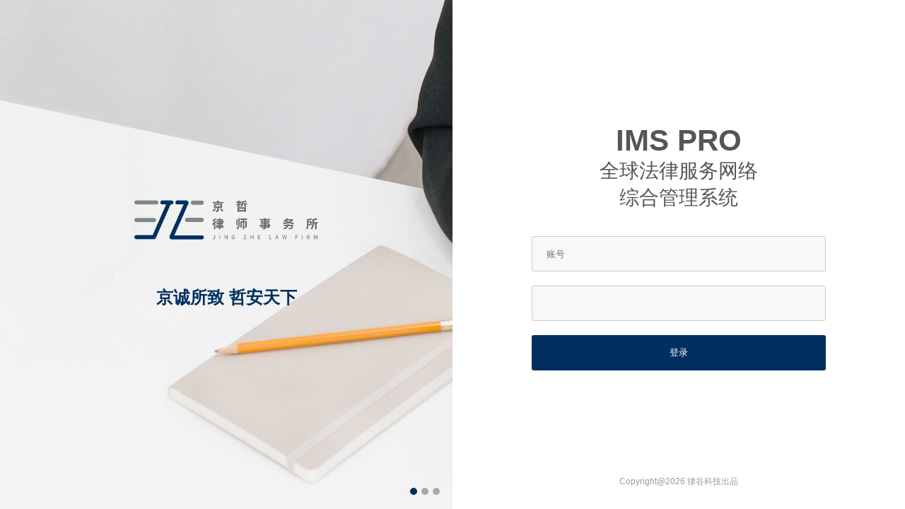

--- FILE ---
content_type: text/html; charset=utf-8
request_url: http://jingzhe.ims-pro.cn/member/loginjz.aspx
body_size: 3807
content:


<!DOCTYPE html PUBLIC "-//W3C//DTD XHTML 1.0 Transitional//EN" "http://www.w3.org/TR/xhtml1/DTD/xhtml1-transitional.dtd">
<html xmlns="http://www.w3.org/1999/xhtml">
<head>
<meta http-equiv="x-ua-compatible" content="IE=edge" >
<meta http-equiv="Content-Type" content="text/html; charset=utf-8" />
    <script src="../js/jquery.js"></script>
<title>北京市京哲律师事务所IMS-PRO系统</title>

<link rel="stylesheet" type="text/css" href="css/font-awesome-4.7.0/css/font-awesome.min.css" />
<link rel="stylesheet" type="text/css" href="css/legaltech.css">
<script src="js/jquery-1.8.3.min.js"></script>

<style type="text/css">
	html,body,form{ margin:0; padding:0; height:100%;}
	.login_box{ width:100%; height:100%;}
	.width6{ height:100%;}
	.login_txt{ text-align: center;
    position: relative;
    height: 100%;
    box-sizing: border-box;
    display: table-cell;
    vertical-align: middle;}
	.login_txt h1{ margin:0; font-size:28px; font-weight:normal; margin-bottom:35px;}
	.login_txt h1 b{ font-size:42px;}
	.login_input{ margin:20px 0;}
	.login_input input{ width: 65%;
    height: 50px;
    border: 1px #ccc solid;
    background: #F7F8F8;
    padding: 0 20px;
    border-radius: 3px;
    box-sizing: border-box;}
	.login_input input.login_btn{ background:#013060; color:#fff; border:none; cursor:pointer; transition: all 0.2s;}
	.login_input input.login_btn:hover{background:#008CF7;}
	.copyright{ position:absolute; width:100%; text-align:center; left:0; bottom:0; margin-bottom:30px; color:#999; font-size:12px;}
	.copyright a{color:#999; }
	.copyright a:hover{ text-decoration:underline;}
	.phone_icon{ width:34px; height:34px; position:absolute; top:50%; margin-top:-17px; right:-17px; border-radius:100%; background:#ddd; z-index:99; text-align:center; cursor:pointer;}
	.phone_icon i{ font-size:24px; line-height:34px;}
	.phone_ewm{ position:absolute; width:100%; height:100%; top:0; left:0; background:#fff; display:none;}
	.phone_ewm.phone_ewm_open{ display:block;}
	.qrcode_box{ position:absolute; top:50%; margin-top:-123px; left:50%; margin-left:-100px; text-align:center;}
	.qrcode_box p{ line-height:30px; margin-bottom:60px;}
	.qrcode_box i{ width:40px; height:40px; line-height:38px; font-size:18px; color:#666; border-radius:100%; border:1px #ccc solid; cursor:pointer;}
	
	/* banner */
	.slideBox{ width:100%; height:100%; overflow:hidden; position:relative; }
	.slideBox .hd{ height:15px; overflow:hidden; position:absolute; right:15px; bottom:15px; z-index:1; }
	.slideBox .hd ul{ overflow:hidden; zoom:1; margin:0; padding:0; list-style:none; }
	.slideBox .hd ul li{ float:left; margin:0 3px;  width:10px; height:10px; border-radius:100%; line-height:140px; overflow:hidden; text-align:center; background:rgba(0,0,0,0.3); cursor:pointer; }
	.slideBox .hd ul li.on{ background:#013060; color:#fff;}
	.slideBox .bd{ position:relative;  width:100%; height:100%; z-index:0;}
	.slideBox .bd .box_word{ position:absolute; display:table; text-align:center; z-index:2; height:100%; width:100%;}
	.word_middle{ display:table-cell; vertical-align:middle;}
	.login_logo{ margin-bottom:60px;}
	.slideBox .bd .box_word img{ width:260px;}
	.slideBox .bd .box_word p{ color:#013060; font-size:24px; font-weight:bold; margin:0; line-height:1.6em;}
	.slideBox .bd ul{ margin:0; padding:0; list-style:none; height:100%; width:100% !important;}
	.slideBox .bd li{ zoom:1; vertical-align:middle; height:100%; background-position:center center; background-repeat:no-repeat;  background-size: cover;  width:100% !important;}
	.slideBox .bd li:first-child{ background-position:center bottom !important;}
	
	.for_phone{ display:none;}
	
	@media screen and (max-width: 414px) {
	.image_bg{ background-image:none !important;}
	.login_box{ width:100%; height:100%; position:static; top:0; left:0; margin-top:0; margin-left:0;}
	.width6{ position:absolute; top:0; left:0;}
	.width6:nth-child(1){ z-index:1;}
	.slideBox .bd .box_word,.phone_icon,.slideBox .hd ul{ display:none;}
	.phone_logo{ width:140px; margin-bottom:30px;}
	.login_txt h1,.copyright{ color:#fff;}
	.for_phone{ display: block;}
	}
	@media screen and (max-width: 320px) {
	.login_txt{ padding-top:50px;}
	}
</style> 
        
</head>

<body>
 <form method="post" action="./loginjz.aspx" id="frmMain">
<div class="aspNetHidden">
<input type="hidden" name="__VIEWSTATE" id="__VIEWSTATE" value="/wEPDwULLTIxMzIzNjg0NzNkZAQErfmxEgt04xLyBbimvHtfBOugCk0jrc+qA9j6Ls8H" />
</div>

<div class="aspNetHidden">

	<input type="hidden" name="__VIEWSTATEGENERATOR" id="__VIEWSTATEGENERATOR" value="4A349616" />
	<input type="hidden" name="__EVENTVALIDATION" id="__EVENTVALIDATION" value="/wEdAAIIYOb+7uNQOVEJEnegE5uBshCT4q90vziZH2FxDPZECHoIGEfui6zQi4OZExk+fLbGeEm/5x92j/Rt6SD+8jI5" />
</div>
<div class="login_box">
	
    <div class="width6">
    	<!--- banner -->
        <div id="slideBox" class="slideBox">
            <div class="hd">
                <ul><li>1</li><li>2</li><li>3</li></ul>
            </div>
            <div class="bd">
                <div class="box_word">
                    <div class="word_middle">
                    	<div class="login_logo"><img src="\image\Logo\9f780781-1dd7-46cb-a489-652aa766958a.jpg" /></div>
                        <!--<div><img src="images/login_word.png" /></div> -->
                        <p>京诚所致 哲安天下</p>
                    </div>
                </div>
                <ul>
                    <li style="background-image:url(images/bg-studio.jpg);"></li>
                    <li style="background-image:url(images/helloquence-51716.jpg);"></li>
                    <li style="background-image:url(images/michal-kubalczyk-zjn17WVQAZ4-unsplash.jpg);"></li>
                </ul>
            </div>
        </div>
        
        <script type="text/javascript" src="js/jquery.SuperSlide.2.1.1.js"></script>
        <script type="text/javascript">
            jQuery(".slideBox").slide({ mainCell: ".bd ul", effect: "fold", interTime: 10000, autoPlay: true, trigger: "click", mouseOverStop: false });
        </script>
    </div>
    
    
    <div class="width6" style="display:table;">
            	<input type="hidden" name= "LOGINCAT" id="LOGINCAT" value="Y" />
    	<div class="login_txt">
        	<div class="for_phone"><img src="\image\Logo\9f780781-1dd7-46cb-a489-652aa766958a.jpg" class="phone_logo" /></div>
            <h1><b>IMS PRO</b><br />全球法律服务网络<br />综合管理系统</h1>
            <div class="login_input">
             <input name="userid" type="text" id="userid" class="input_text" placeholder="账号" />	
            </div>
            <div class="login_input">
                   <input name="userpwd" type="password" id="Password1" class="input_text" laceholder="密码"  />
            </div>
            <div class="login_input">
                <input name="" type="submit" class="login_btn" value="登录"  onclick="javascript: frmOk()" />
            </div>
            <div class="copyright">Copyright@2026  <a href="http://www.legaltech.cc/" target="_blank">律谷科技出品</a></div>
            
            <script src="js/qrcode.js" type="text/javascript"></script>
            <script type="text/javascript">
                $(function () {
                    $(".phone_icon").click(function () {
                        $(".phone_ewm").toggleClass("phone_ewm_open");
                    });
                    $(".fa-close").click(function () {
                        $(".phone_ewm").toggleClass("phone_ewm_open");
                    });
                });
            </script>
            
            <!--<div class="phone_ewm">
                <div class="qrcode_box">
                    <div id="qrcode"></div>
                    <p>扫一扫，登录手机端</p>
                    <i class="fa fa-close"></i>
                </div>
            </div>
            
            <div class="phone_icon"><i class="fa fa-mobile"></i></div> -->
        </div>
    </div>
    
    <div class="clear"></div>
</div>
   
</form>

<script type="text/javascript" language="javascript">

    function frmOk() {
        //if (!!window.ActiveXObject || "ActiveXObject" in window) {
        //return true;

        //} else {
        //if (confirm("系统检测到您当前使用的为非IE浏览器进行登录，这可能会在iWORKLAW系统使用过程中出现兼容性问题，确定要继续访问吗？")) {
        //return true
        //}
        // else {
        //  return false
        //}
        // }
        if (document.getElementById("userid").value == "") {
            return false
            alert("用户名不能为空,请输入!")

        }
        else {
            return true
            document.forms[0].submit();
        }
    }
</script>
 
</body>
</html>

--- FILE ---
content_type: text/css
request_url: http://jingzhe.ims-pro.cn/member/css/legaltech.css
body_size: 1915
content:
html,body{ height:100% !important;}
body{ margin:0;  color:#555; font-family:Arial, Microsoft YaHei; font-size:14px; color:#555; }
body.no_move{ overflow:hidden;}
input,select,textarea,button{ font-family:Arial, Microsoft YaHei; outline: 0; }
a{ text-decoration:none;}
img{ border:none;}
::selection {background: #f44455; color: #FFF; text-shadow: none;}
.site_width{ width:1170px; margin:0 auto; position:relative;}
.clear{ clear:both;}
.width2,.width3,.width4,.width5,.width6,.width7,.width8,.width9,.width10,.width25,.width35{ float:left; min-height:1px;}
.width2{ width:16.6666667%;}
.width3{ width:25%;}
.width4{ width:33.3333333%;}
.width5{ width:41.6666667%;}
.width6{ width:50%;}
.width7{ width:58.3333333%;}
.width8{ width:66.6666667%;}
.width9{ width:75%; +width:74.99%;}
.width10{ width:83.3333333%;}
.width25{ width:37.6%}
.width35{ width: 60.4%; margin-right:2%;}

.width960px{ width:960px; margin:0 auto;}
.width990px{ width:990px; margin:0 auto;}

.more-link{ color:#D90D19;}
.more-link:hover{ color:#000;}

.padding15{ padding:0 15px;}
.padding30{ padding:0 30px;}
.padding_left15{ padding-left:15px;}
.padding_left30{ padding-left:30px;}
.padding_right15{ padding-right:15px;}
.margintop0{ margin-top:0 !important;}
.padding_right40{ padding-right:40px;}
.marginbottom30{ margin-bottom:30px;}

.line_box {border: 1px #ddd solid; border-radius: 5px; box-shadow: 0 1px 1px rgba(0,0,0,0.05); background: #fff; overflow: hidden; position:relative;}

#preloader {width: 100%; height: 100%; position: fixed; top: 0; left: 0; background-color: #fff; background-image: url(../images/logo_color.gif); background-repeat: no-repeat; background-position: center; z-index: 10002;}

.backToTop{display:none; width:35px; height:35px; background:url(../images/backtotop.png) top right; padding:0;  position:fixed; _position:absolute;right:20px; bottom:45px; _bottom:"auto"; cursor:pointer; z-index:999 }
.backToTop:hover{background:url(../images/backtotop.png) top left;}

.phone_only{ display:none;}
.phone_only_i{ display:none !important;}

.drawer-nav-list .accordion,.drawer-nav-list .nodown_menu{ display:block; position: relative; border-top:1px #666 solid; margin-left:15px; font-size:15px; line-height:3em; color:#eee;}
.drawer-nav-list .nodown_menu a{ display:inline-block; width:100%; color:#eee;}
.drawer-nav-list .accordion:after{ content:">"; position:absolute; top:12px; right:15px; line-height:1em; padding:2px 4px; background:#2f374c; border-radius: 4px; font-family:Arial; transform:rotate(90deg);
-ms-transform:rotate(90deg); /* Internet Explorer */
-moz-transform:rotate(90deg); /* Firefox */
-webkit-transform:rotate(90deg); /* Safari 和 Chrome */
-o-transform:rotate(90deg); /* Opera */}

.drawer-default .drawer-nav-list li a i{margin-top: 13px;}

.drawer-nav-list .search-form{position:relative; padding-top: 10px; border-top: 1px #666 solid; margin-left: 5%;}
.drawer-nav-list .search-form input.search-text{box-sizing: border-box; width:100%;}
.drawer-nav-list .search-form .search-submit{ top:18px;}
.chengweizhi{height:1050px;}

.black_bg{ display:none; position:fixed; width:100%; height:100%; left:0; top:0; background:rgba(0,0,0,0.5); z-index:999;}
.show_view_box{ display:none; position:absolute; width:700px; height:420px; padding:30px; left:50%; margin-left:-380px; top:50%; margin-top:-240px; background:#fff; border-radius: 10px; overflow-y:auto; z-index:9999;}
.show_view_box h1{ font-size:18px; margin:0; margin-bottom:20px;}
.show_view_box ul{ margin:0; padding:0; list-style:none;}
.show_view_box ul li{ border-bottom:1px #ddd solid; font-size:12px;}
.show_view_box ul li.view_title_tr{ font-weight:bold;}
.show_view_box ul li span{ float:left; padding:7px 0;}
.show_view_box ul li span.xuhao{ width:15%;}
.show_view_box ul li span.view_name{ width:30%;}
.show_view_box ul li span.view_time{ width:55%;}
.show_view_box ul li span a{ color:#43aced;}
.show_view_box ul li span a:hover{ text-decoration:underline;}
.show_box{display:block;}
.show_view_close{ position:absolute; padding:5px 10px; top:15px; right:10px; font-size:28px; cursor:pointer;}
.show_view_close:hover{ color:#f44455;}

@media screen and (max-width: 1024px) {
.site_width,.width960px,.width990px{ width:100%;}	
}

@media screen and (max-width: 768px) {
.pc_only{ display:none;}
.phone_only{ display:block;}
}

@media screen and (max-width: 414px) {
.width2,.width3,.width4,.width5,.width6,.width7,.width8,.width9,.width10,.width25,.width35{ width:100%;}
.phone_only_i{ display:block !important;}
}

--- FILE ---
content_type: application/javascript
request_url: http://jingzhe.ims-pro.cn/member/js/qrcode.js
body_size: 11960
content:
/**
 * 鑾峰彇鍗曚釜瀛楃鐨剈tf8缂栫爜
 * unicode BMP骞抽潰绾�65535涓瓧绗�
 * @param {num} code
 * return {array}
 */
function unicodeFormat8(code){
	// 1 byte
	if(code < 128){
		return [code];
	// 2 bytes
	}else if(code < 2048){
		c0 = 192 + (code >> 6);
		c1 = 128 + (code & 63);
		return [c0, c1];
	// 3 bytes
	}else{
		c0 = 224 + (code >> 12);
		c1 = 128 + (code >> 6 & 63);
		c2 = 128 + (code & 63);
		return [c0, c1, c2];
	}
}

/**
 * 鑾峰彇瀛楃涓茬殑utf8缂栫爜瀛楄妭涓�
 * @param {string} string
 * @return {array}
 */
function getUTF8Bytes(string){
	var utf8codes = [];
	for(var i=0; i<string.length; i++){
		var code = string.charCodeAt(i);
		var utf8 = unicodeFormat8(code);
		for(var j=0; j<utf8.length; j++){
			utf8codes.push(utf8[j]);
		}
	}
	return utf8codes;
}



var qrcodeAlgObjCache = [];

/**
 * 浜岀淮鐮佹瀯閫犲嚱鏁帮紝涓昏鐢ㄤ簬缁樺埗
 * @param  {鍙傛暟鍒楄〃} opt 浼犻€掑弬鏁�
 * @return {}
 */
var QRCode = function (opt) {
    if (typeof opt === 'string') { // 鍙紪鐮丄SCII瀛楃涓�
        opt = {
            text: opt
        };
    }
    //璁剧疆榛樿鍙傛暟
    this.options = $.extend({}, {
        text: "",
        render: "",
        width: 256,
        height: 256,
        correctLevel: 3,
        background: "#ffffff",
        foreground: "#000000"
    }, opt);

    //浣跨敤QRCodeAlg鍒涘缓浜岀淮鐮佺粨鏋�
    var qrCodeAlg = null;
    for (var i = 0, l = qrcodeAlgObjCache.length; i < l; i++) {
        if (qrcodeAlgObjCache[i].text == this.options.text && qrcodeAlgObjCache[i].text.correctLevel == this.options.correctLevel) {
            qrCodeAlg = qrcodeAlgObjCache[i].obj;
            break;
        }
    }
    if (i == l) {
        qrCodeAlg = new QRCodeAlg(this.options.text, this.options.correctLevel);
        qrcodeAlgObjCache.push({ text: this.options.text, correctLevel: this.options.correctLevel, obj: qrCodeAlg });
    }

    if (this.options.render) {
        switch (this.options.render) {
            case "canvas":
                return this.createCanvas(qrCodeAlg);
            case "table":
                return this.createTable(qrCodeAlg);
            case "svg":
                return this.createSVG(qrCodeAlg);
            default:
                return this.createDefault(qrCodeAlg);
        }
    }
    return this.createDefault(qrCodeAlg);
};
/**
 * 浣跨敤Canvas鏉ョ敾浜岀淮鐮�
 * @return {}
 */

QRCode.prototype.createDefault = function (qrCodeAlg) {
    var canvas = document.createElement('canvas');
    if (canvas.getContext)
        return this.createCanvas(qrCodeAlg);
    SVG_NS = 'http://www.w3.org/2000/svg';
    if (!!document.createElementNS && !!document.createElementNS(SVG_NS, 'svg').createSVGRect)
        return this.createSVG(qrCodeAlg);
    return this.createTable(qrCodeAlg);
};
QRCode.prototype.createCanvas = function (qrCodeAlg) {
    //鍒涘缓canvas鑺傜偣
    var canvas = document.createElement('canvas');
    canvas.width = this.options.width;
    canvas.height = this.options.height;
    var ctx = canvas.getContext('2d');

    //璁＄畻姣忎釜鐐圭殑闀垮
    var tileW = (this.options.width / qrCodeAlg.getModuleCount()).toPrecision(4);
    var tileH = this.options.height / qrCodeAlg.getModuleCount().toPrecision(4);

    //缁樺埗
    for (var row = 0; row < qrCodeAlg.getModuleCount() ; row++) {
        for (var col = 0; col < qrCodeAlg.getModuleCount() ; col++) {
            ctx.fillStyle = qrCodeAlg.modules[row][col] ? this.options.foreground : this.options.background;
            var w = (Math.ceil((col + 1) * tileW) - Math.floor(col * tileW));
            var h = (Math.ceil((row + 1) * tileW) - Math.floor(row * tileW));
            ctx.fillRect(Math.round(col * tileW), Math.round(row * tileH), w, h);
        }
    }
    //杩斿洖缁樺埗鐨勮妭鐐�
    return canvas;
};
/**
 * 浣跨敤table鏉ョ粯鍒朵簩缁寸爜
 * @return {}
 */
QRCode.prototype.createTable = function (qrCodeAlg) {
    //鍒涘缓table鑺傜偣
    var s = [];
    s.push('<table style="border:0px; margin:0px; padding:0px; border-collapse:collapse; background-color: ' +
		this.options.background +
		';">');
    // 璁＄畻姣忎釜鑺傜偣鐨勯暱瀹斤紱鍙栨暣锛岄槻姝㈢偣涔嬮棿鍑虹幇鍒嗙
    var tileW = -1, tileH = -1, caculateW = -1, caculateH = -1;
    tileW = caculateW = Math.floor(this.options.width / qrCodeAlg.getModuleCount());
    tileH = caculateH = Math.floor(this.options.height / qrCodeAlg.getModuleCount());
    if (caculateW <= 0) {
        if (qrCodeAlg.getModuleCount() < 80) {
            tileW = 2;
        } else {
            tileW = 1;
        }
    }
    if (caculateH <= 0) {
        if (qrCodeAlg.getModuleCount() < 80) {
            tileH = 2;
        } else {
            tileH = 1;
        }
    }

    // 缁樺埗浜岀淮鐮�
    foreTd = '<td style="border:0px; margin:0px; padding:0px; width:' + tileW + 'px; background-color: ' + this.options.foreground + '"></td>',
    backTd = '<td style="border:0px; margin:0px; padding:0px; width:' + tileW + 'px; background-color: ' + this.options.background + '"></td>',
l = qrCodeAlg.getModuleCount();

    for (var row = 0; row < l; row++) {
        s.push('<tr style="border:0px; margin:0px; padding:0px; height: ' + tileH + 'px">');
        for (var col = 0; col < l; col++) {
            s.push(qrCodeAlg.modules[row][col] ? foreTd : backTd);
        }
        s.push('</tr>');
    }
    s.push('</table>');
    var span = document.createElement("span");
    span.innerHTML = s.join('');

    return span.firstChild;
};

/**
 * 浣跨敤SVG寮€缁樺埗浜岀淮鐮�
 * @return {}
 */
QRCode.prototype.createSVG = function (qrCodeAlg) {
    var x, dx, y, dy,
    	  moduleCount = qrCodeAlg.getModuleCount(),
    	  scale = this.options.height / this.options.width,
    	  svg = '<svg xmlns="http://www.w3.org/2000/svg" '
      	    + 'width="' + this.options.width + 'px" height="' + this.options.height + 'px" '
                  + 'viewbox="0 0 ' + moduleCount * 10 + ' ' + moduleCount * 10 * scale + '">',
        rectHead = '<path ',
        foreRect = ' style="stroke-width:0.5;stroke:' + this.options.foreground
            + ';fill:' + this.options.foreground + ';"></path>',
        backRect = ' style="stroke-width:0.5;stroke:' + this.options.background
            + ';fill:' + this.options.background + ';"></path>';

    // draw in the svg
    for (var row = 0; row < moduleCount; row++) {
        for (var col = 0; col < moduleCount; col++) {
            x = col * 10;
            y = row * 10 * scale;
            dx = (col + 1) * 10;
            dy = (row + 1) * 10 * scale;

            svg += rectHead + 'd="M ' + x + ',' + y
                + ' L ' + dx + ',' + y
                + ' L ' + dx + ',' + dy
                + ' L ' + x + ',' + dy
                + ' Z"';

            svg += qrCodeAlg.modules[row][col] ? foreRect : backRect;
        }
    }

    svg += '</svg>';

    // return just built svg
    return $(svg)[0];
};


/**
 * 浜岀淮鐮佺畻娉曞疄鐜�
 * @param {string} data              瑕佺紪鐮佺殑淇℃伅瀛楃涓�
 * @param {num} errorCorrectLevel 绾犻敊绛夌骇
 */
function QRCodeAlg(data, errorCorrectLevel) {
	this.typeNumber = -1; //鐗堟湰
	this.errorCorrectLevel = errorCorrectLevel;
	this.modules = null;  //浜岀淮鐭╅樀锛屽瓨鏀炬渶缁堢粨鏋�
	this.moduleCount = 0; //鐭╅樀澶у皬
	this.dataCache = null; //鏁版嵁缂撳瓨
	this.rsBlocks = null; //鐗堟湰鏁版嵁淇℃伅
	this.totalDataCount = -1; //鍙娇鐢ㄧ殑鏁版嵁閲�
	this.data = data;
	this.utf8bytes = getUTF8Bytes(data);
	this.make();
}

QRCodeAlg.prototype = {
	constructor: QRCodeAlg,
	/**
	 * 鑾峰彇浜岀淮鐮佺煩闃靛ぇ灏�
	 * @return {num} 鐭╅樀澶у皬
	 */
	getModuleCount: function() {
		return this.moduleCount;
	},
	/**
	 * 缂栫爜
	 */
	make: function() {
		this.getRightType();
		this.dataCache = this.createData();
		this.createQrcode();
	},
	/**
	 * 璁剧疆浜屼綅鐭╅樀鍔熻兘鍥惧舰
	 * @param  {bool} test 琛ㄧず鏄惁鍦ㄥ鎵炬渶濂芥帺鑶滈樁娈�
	 * @param  {num} maskPattern 鎺╄啘鐨勭増鏈�
	 */
	makeImpl: function(maskPattern) {

		this.moduleCount = this.typeNumber * 4 + 17;
		this.modules = new Array(this.moduleCount);

		for (var row = 0; row < this.moduleCount; row++) {

			this.modules[row] = new Array(this.moduleCount);

		}
		this.setupPositionProbePattern(0, 0);
		this.setupPositionProbePattern(this.moduleCount - 7, 0);
		this.setupPositionProbePattern(0, this.moduleCount - 7);
		this.setupPositionAdjustPattern();
		this.setupTimingPattern();
		this.setupTypeInfo(true, maskPattern);

		if (this.typeNumber >= 7) {
			this.setupTypeNumber(true);
		}
		this.mapData(this.dataCache, maskPattern);
	},
	/**
	 * 璁剧疆浜岀淮鐮佺殑浣嶇疆鎺㈡祴鍥惧舰
	 * @param  {num} row 鎺㈡祴鍥惧舰鐨勪腑蹇冩í鍧愭爣
	 * @param  {num} col 鎺㈡祴鍥惧舰鐨勪腑蹇冪旱鍧愭爣
	 */
	setupPositionProbePattern: function(row, col) {

		for (var r = -1; r <= 7; r++) {

			if (row + r <= -1 || this.moduleCount <= row + r) continue;

			for (var c = -1; c <= 7; c++) {

				if (col + c <= -1 || this.moduleCount <= col + c) continue;

				if ((0 <= r && r <= 6 && (c == 0 || c == 6)) || (0 <= c && c <= 6 && (r == 0 || r == 6)) || (2 <= r && r <= 4 && 2 <= c && c <= 4)) {
					this.modules[row + r][col + c] = true;
				} else {
					this.modules[row + r][col + c] = false;
				}
			}
		}
	},
	/**
	 * 鍒涘缓浜岀淮鐮�
	 * @return {[type]} [description]
	 */
	createQrcode: function() {

		var minLostPoint = 0;
		var pattern = 0;
		var bestModules = null;

		for (var i = 0; i < 8; i++) {
			
			this.makeImpl(i);

			var lostPoint = QRUtil.getLostPoint(this);
			if (i == 0 || minLostPoint > lostPoint) {
				minLostPoint = lostPoint;
				pattern = i;
				bestModules = this.modules;
			}
		}
		this.modules = bestModules;
		this.setupTypeInfo(false, pattern);

		if (this.typeNumber >= 7) {
			this.setupTypeNumber(false);
		}

	},
	/**
	 * 璁剧疆瀹氫綅鍥惧舰
	 * @return {[type]} [description]
	 */
	setupTimingPattern: function() {

		for (var r = 8; r < this.moduleCount - 8; r++) {
			if (this.modules[r][6] != null) {
				continue;
			}
			this.modules[r][6] = (r % 2 == 0);

			if (this.modules[6][r] != null) {
				continue;
			}
			this.modules[6][r] = (r % 2 == 0);
		}
	},
	/**
	 * 璁剧疆鐭鍥惧舰
	 * @return {[type]} [description]
	 */
	setupPositionAdjustPattern: function() {

		var pos = QRUtil.getPatternPosition(this.typeNumber);

		for (var i = 0; i < pos.length; i++) {

			for (var j = 0; j < pos.length; j++) {

				var row = pos[i];
				var col = pos[j];

				if (this.modules[row][col] != null) {
					continue;
				}

				for (var r = -2; r <= 2; r++) {

					for (var c = -2; c <= 2; c++) {

						if (r == -2 || r == 2 || c == -2 || c == 2 || (r == 0 && c == 0)) {
							this.modules[row + r][col + c] = true;
						} else {
							this.modules[row + r][col + c] = false;
						}
					}
				}
			}
		}
	},
	/**
	 * 璁剧疆鐗堟湰淇℃伅锛�7浠ヤ笂鐗堟湰鎵嶆湁锛�
	 * @param  {bool} test 鏄惁澶勪簬鍒ゆ柇鏈€浣虫帺鑶滈樁娈�
	 * @return {[type]}      [description]
	 */
	setupTypeNumber: function(test) {

		var bits = QRUtil.getBCHTypeNumber(this.typeNumber);

		for (var i = 0; i < 18; i++) {
			var mod = (!test && ((bits >> i) & 1) == 1);
			this.modules[Math.floor(i / 3)][i % 3 + this.moduleCount - 8 - 3] = mod;
			this.modules[i % 3 + this.moduleCount - 8 - 3][Math.floor(i / 3)] = mod;
		}
	},
	/**
	 * 璁剧疆鏍煎紡淇℃伅锛堢籂閿欑瓑绾у拰鎺╄啘鐗堟湰锛�
	 * @param  {bool} test        
	 * @param  {num} maskPattern 鎺╄啘鐗堟湰
	 * @return {}             
	 */
	setupTypeInfo: function(test, maskPattern) {

		var data = (QRErrorCorrectLevel[this.errorCorrectLevel] << 3) | maskPattern;
		var bits = QRUtil.getBCHTypeInfo(data);

		// vertical		
		for (var i = 0; i < 15; i++) {

			var mod = (!test && ((bits >> i) & 1) == 1);

			if (i < 6) {
				this.modules[i][8] = mod;
			} else if (i < 8) {
				this.modules[i + 1][8] = mod;
			} else {
				this.modules[this.moduleCount - 15 + i][8] = mod;
			}

		// horizontal
			var mod = (!test && ((bits >> i) & 1) == 1);

			if (i < 8) {
				this.modules[8][this.moduleCount - i - 1] = mod;
			} else if (i < 9) {
				this.modules[8][15 - i - 1 + 1] = mod;
			} else {
				this.modules[8][15 - i - 1] = mod;
			}
		}

		// fixed module
		this.modules[this.moduleCount - 8][8] = (!test);

	},
	/**
	 * 鏁版嵁缂栫爜
	 * @return {[type]} [description]
	 */
	createData: function() {
		var buffer = new QRBitBuffer();
		var lengthBits = this.typeNumber > 9 ? 16 : 8;
		buffer.put(4, 4); //娣诲姞妯″紡
		buffer.put(this.utf8bytes.length, lengthBits);
		for (var i = 0, l = this.utf8bytes.length; i < l; i++) {
			buffer.put(this.utf8bytes[i], 8);
		}
		if (buffer.length + 4 <= this.totalDataCount * 8) {
			buffer.put(0, 4);
		}

		// padding
		while (buffer.length % 8 != 0) {
			buffer.putBit(false);
		}

		// padding
		while (true) {

			if (buffer.length >= this.totalDataCount * 8) {
				break;
			}
			buffer.put(QRCodeAlg.PAD0, 8);

			if (buffer.length >= this.totalDataCount * 8) {
				break;
			}
			buffer.put(QRCodeAlg.PAD1, 8);
		}
		return this.createBytes(buffer);
	},
	/**
	 * 绾犻敊鐮佺紪鐮�
	 * @param  {buffer} buffer 鏁版嵁缂栫爜
	 * @return {[type]}        
	 */
	createBytes: function(buffer) {

		var offset = 0;

		var maxDcCount = 0;
		var maxEcCount = 0;

		var length = this.rsBlock.length / 3;

		var rsBlocks = new Array();

		for (var i = 0; i < length; i++) {

			var count = this.rsBlock[i * 3 + 0];
			var totalCount = this.rsBlock[i * 3 + 1];
			var dataCount = this.rsBlock[i * 3 + 2];

			for (var j = 0; j < count; j++) {
				rsBlocks.push([dataCount, totalCount]);
			}
		}

		var dcdata = new Array(rsBlocks.length);
		var ecdata = new Array(rsBlocks.length);

		for (var r = 0; r < rsBlocks.length; r++) {

			var dcCount = rsBlocks[r][0];
			var ecCount = rsBlocks[r][1] - dcCount;

			maxDcCount = Math.max(maxDcCount, dcCount);
			maxEcCount = Math.max(maxEcCount, ecCount);

			dcdata[r] = new Array(dcCount);

			for (var i = 0; i < dcdata[r].length; i++) {
				dcdata[r][i] = 0xff & buffer.buffer[i + offset];
			}
			offset += dcCount;

			var rsPoly = QRUtil.getErrorCorrectPolynomial(ecCount);
			var rawPoly = new QRPolynomial(dcdata[r], rsPoly.getLength() - 1);

			var modPoly = rawPoly.mod(rsPoly);
			ecdata[r] = new Array(rsPoly.getLength() - 1);
			for (var i = 0; i < ecdata[r].length; i++) {
				var modIndex = i + modPoly.getLength() - ecdata[r].length;
				ecdata[r][i] = (modIndex >= 0) ? modPoly.get(modIndex) : 0;
			}
		}

		var data = new Array(this.totalDataCount);
		var index = 0;

		for (var i = 0; i < maxDcCount; i++) {
			for (var r = 0; r < rsBlocks.length; r++) {
				if (i < dcdata[r].length) {
					data[index++] = dcdata[r][i];
				}
			}
		}

		for (var i = 0; i < maxEcCount; i++) {
			for (var r = 0; r < rsBlocks.length; r++) {
				if (i < ecdata[r].length) {
					data[index++] = ecdata[r][i];
				}
			}
		}

		return data;

	},
	/**
	 * 甯冪疆妯″潡锛屾瀯寤烘渶缁堜俊鎭�
	 * @param  {} data        
	 * @param  {} maskPattern 
	 * @return {}		
	 */
	mapData: function(data, maskPattern) {

		var inc = -1;
		var row = this.moduleCount - 1;
		var bitIndex = 7;
		var byteIndex = 0;

		for (var col = this.moduleCount - 1; col > 0; col -= 2) {

			if (col == 6) col--;

			while (true) {

				for (var c = 0; c < 2; c++) {

					if (this.modules[row][col - c] == null) {

						var dark = false;

						if (byteIndex < data.length) {
							dark = (((data[byteIndex] >>> bitIndex) & 1) == 1);
						}

						var mask = QRUtil.getMask(maskPattern, row, col - c);

						if (mask) {
							dark = !dark;
						}

						this.modules[row][col - c] = dark;
						bitIndex--;

						if (bitIndex == -1) {
							byteIndex++;
							bitIndex = 7;
						}
					}
				}

				row += inc;

				if (row < 0 || this.moduleCount <= row) {
					row -= inc;
					inc = -inc;
					break;
				}
			}
		}
	}

};
/**
 * 濉厖瀛楁
 */
QRCodeAlg.PAD0 = 0xEC;
QRCodeAlg.PAD1 = 0x11;


//---------------------------------------------------------------------
// 绾犻敊绛夌骇瀵瑰簲鐨勭紪鐮�
//---------------------------------------------------------------------

var QRErrorCorrectLevel = [1, 0, 3, 2];

//---------------------------------------------------------------------
// 鎺╄啘鐗堟湰
//---------------------------------------------------------------------

var QRMaskPattern = {
	PATTERN000: 0,
	PATTERN001: 1,
	PATTERN010: 2,
	PATTERN011: 3,
	PATTERN100: 4,
	PATTERN101: 5,
	PATTERN110: 6,
	PATTERN111: 7
};

//---------------------------------------------------------------------
// 宸ュ叿绫�
//---------------------------------------------------------------------

var QRUtil = {

	/*
	姣忎釜鐗堟湰鐭鍥惧舰鐨勪綅缃�
	 */
	PATTERN_POSITION_TABLE: [
		[],
		[6, 18],
		[6, 22],
		[6, 26],
		[6, 30],
		[6, 34],
		[6, 22, 38],
		[6, 24, 42],
		[6, 26, 46],
		[6, 28, 50],
		[6, 30, 54],
		[6, 32, 58],
		[6, 34, 62],
		[6, 26, 46, 66],
		[6, 26, 48, 70],
		[6, 26, 50, 74],
		[6, 30, 54, 78],
		[6, 30, 56, 82],
		[6, 30, 58, 86],
		[6, 34, 62, 90],
		[6, 28, 50, 72, 94],
		[6, 26, 50, 74, 98],
		[6, 30, 54, 78, 102],
		[6, 28, 54, 80, 106],
		[6, 32, 58, 84, 110],
		[6, 30, 58, 86, 114],
		[6, 34, 62, 90, 118],
		[6, 26, 50, 74, 98, 122],
		[6, 30, 54, 78, 102, 126],
		[6, 26, 52, 78, 104, 130],
		[6, 30, 56, 82, 108, 134],
		[6, 34, 60, 86, 112, 138],
		[6, 30, 58, 86, 114, 142],
		[6, 34, 62, 90, 118, 146],
		[6, 30, 54, 78, 102, 126, 150],
		[6, 24, 50, 76, 102, 128, 154],
		[6, 28, 54, 80, 106, 132, 158],
		[6, 32, 58, 84, 110, 136, 162],
		[6, 26, 54, 82, 110, 138, 166],
		[6, 30, 58, 86, 114, 142, 170]
	],

	G15: (1 << 10) | (1 << 8) | (1 << 5) | (1 << 4) | (1 << 2) | (1 << 1) | (1 << 0),
	G18: (1 << 12) | (1 << 11) | (1 << 10) | (1 << 9) | (1 << 8) | (1 << 5) | (1 << 2) | (1 << 0),
	G15_MASK: (1 << 14) | (1 << 12) | (1 << 10) | (1 << 4) | (1 << 1),

	/*
	BCH缂栫爜鏍煎紡淇℃伅
	 */
	getBCHTypeInfo: function(data) {
		var d = data << 10;
		while (QRUtil.getBCHDigit(d) - QRUtil.getBCHDigit(QRUtil.G15) >= 0) {
			d ^= (QRUtil.G15 << (QRUtil.getBCHDigit(d) - QRUtil.getBCHDigit(QRUtil.G15)));
		}
		return ((data << 10) | d) ^ QRUtil.G15_MASK;
	},
	/*
	BCH缂栫爜鐗堟湰淇℃伅
	 */
	getBCHTypeNumber: function(data) {
		var d = data << 12;
		while (QRUtil.getBCHDigit(d) - QRUtil.getBCHDigit(QRUtil.G18) >= 0) {
			d ^= (QRUtil.G18 << (QRUtil.getBCHDigit(d) - QRUtil.getBCHDigit(QRUtil.G18)));
		}
		return (data << 12) | d;
	},
	/*
	鑾峰彇BCH浣嶄俊鎭�
	 */
	getBCHDigit: function(data) {

		var digit = 0;

		while (data != 0) {
			digit++;
			data >>>= 1;
		}

		return digit;
	},
	/*
	鑾峰彇鐗堟湰瀵瑰簲鐨勭煫姝ｅ浘褰綅缃�
	 */
	getPatternPosition: function(typeNumber) {
		return QRUtil.PATTERN_POSITION_TABLE[typeNumber - 1];
	},
	/*
	鎺╄啘绠楁硶
	 */
	getMask: function(maskPattern, i, j) {

		switch (maskPattern) {

			case QRMaskPattern.PATTERN000:
				return (i + j) % 2 == 0;
			case QRMaskPattern.PATTERN001:
				return i % 2 == 0;
			case QRMaskPattern.PATTERN010:
				return j % 3 == 0;
			case QRMaskPattern.PATTERN011:
				return (i + j) % 3 == 0;
			case QRMaskPattern.PATTERN100:
				return (Math.floor(i / 2) + Math.floor(j / 3)) % 2 == 0;
			case QRMaskPattern.PATTERN101:
				return (i * j) % 2 + (i * j) % 3 == 0;
			case QRMaskPattern.PATTERN110:
				return ((i * j) % 2 + (i * j) % 3) % 2 == 0;
			case QRMaskPattern.PATTERN111:
				return ((i * j) % 3 + (i + j) % 2) % 2 == 0;

			default:
				throw new Error("bad maskPattern:" + maskPattern);
		}
	},
	/*
	鑾峰彇RS鐨勭籂閿欏椤瑰紡
	 */
	getErrorCorrectPolynomial: function(errorCorrectLength) {

		var a = new QRPolynomial([1], 0);

		for (var i = 0; i < errorCorrectLength; i++) {
			a = a.multiply(new QRPolynomial([1, QRMath.gexp(i)], 0));
		}

		return a;
	},
	/*
	鑾峰彇璇勪环
	 */
	getLostPoint: function(qrCode) {

    var moduleCount = qrCode.getModuleCount(),
        lostPoint = 0,
        darkCount = 0;

    for (var row = 0; row < moduleCount; row++) {

      var sameCount = 0;
      var head = qrCode.modules[row][0];

      for (var col = 0; col < moduleCount; col++) {

        var current = qrCode.modules[row][col];

        //level 3 璇勪环 
        if( col < moduleCount-6){
          if (current && !qrCode.modules[row][ col + 1] && qrCode.modules[row][ col + 2] && qrCode.modules[row][ col + 3] && qrCode.modules[row][ col + 4] && !qrCode.modules[row][ col + 5] && qrCode.modules[row][ col + 6]) {
          	if(col < moduleCount-10){
          		if(qrCode.modules[row][ col + 7] &&qrCode.modules[row][ col + 8] &&qrCode.modules[row][ col + 9] &&qrCode.modules[row][ col + 10]){
          			lostPoint += 40;
          		}
						} else if(col > 3) {
							if(qrCode.modules[row][ col - 1] &&qrCode.modules[row][ col - 2] &&qrCode.modules[row][ col - 3] &&qrCode.modules[row][ col - 4]){
          			lostPoint += 40;
          		}
						}

          }
        }

        //level 2 璇勪环
        if( (row < moduleCount-1)&&(col < moduleCount-1) ){
          var count = 0;
          if (current) count++;
          if (qrCode.modules[row + 1][ col]) count++;
          if (qrCode.modules[row][ col + 1]) count++;
          if (qrCode.modules[row + 1][ col + 1]) count++;
          if (count == 0 || count == 4) {
            lostPoint += 3;
          }
        }

        //level 1 璇勪环
        if(head ^ current){
          sameCount ++;
        } else {
          head = current;
          if (sameCount >= 5) {
            lostPoint += (3 + sameCount - 5);
          }
          sameCount = 1;
        }

        //level 4 璇勪环
        if (current) {
          darkCount++;
        }

      }
    }

    for (var col = 0; col < moduleCount; col++) {

      var sameCount = 0;
      var head = qrCode.modules[0][col];

      for (var row = 0; row < moduleCount; row++) {

        var current = qrCode.modules[row][col];

        //level 3 璇勪环
        if( row < moduleCount-6){
          if (current && !qrCode.modules[row + 1][ col] && qrCode.modules[row + 2][ col] && qrCode.modules[row + 3][ col] && qrCode.modules[row + 4][ col] && !qrCode.modules[row + 5][ col] && qrCode.modules[row + 6][ col]) {
            if(row < moduleCount-10){
          		if(qrCode.modules[row + 7][ col] && qrCode.modules[row + 8][ col]&& qrCode.modules[row + 9][ col]&& qrCode.modules[row + 10][ col]){
          			lostPoint += 40;
          		}
						} else if(row > 3) {
							if(qrCode.modules[row - 1][ col] && qrCode.modules[row - 2][ col]&& qrCode.modules[row - 3][ col]&& qrCode.modules[row - 4][ col]){
          			lostPoint += 40;
          		}
						}
          }
        }

        //level 1 璇勪环
        if(head ^ current){
          sameCount ++;
        } else {
          head = current;
          if (sameCount >= 5) {
            lostPoint += (3 + sameCount - 5);
          }
          sameCount = 1;
        }

      }
    }

    // LEVEL4

    var ratio = Math.abs(100 * darkCount / moduleCount / moduleCount - 50) / 5;
    lostPoint += ratio * 10;

    return lostPoint;
  }

};


//---------------------------------------------------------------------
// QRMath浣跨敤鐨勬暟瀛﹀伐鍏�
//---------------------------------------------------------------------

var QRMath = {
	/*
	灏唍杞寲涓篴^m
	 */
	glog: function(n) {

		if (n < 1) {
			throw new Error("glog(" + n + ")");
		}

		return QRMath.LOG_TABLE[n];
	},
	/*
	灏哸^m杞寲涓簄
	 */
	gexp: function(n) {

		while (n < 0) {
			n += 255;
		}

		while (n >= 256) {
			n -= 255;
		}

		return QRMath.EXP_TABLE[n];
	},

	EXP_TABLE: new Array(256),

	LOG_TABLE: new Array(256)

};

for (var i = 0; i < 8; i++) {
	QRMath.EXP_TABLE[i] = 1 << i;
}
for (var i = 8; i < 256; i++) {
	QRMath.EXP_TABLE[i] = QRMath.EXP_TABLE[i - 4] ^ QRMath.EXP_TABLE[i - 5] ^ QRMath.EXP_TABLE[i - 6] ^ QRMath.EXP_TABLE[i - 8];
}
for (var i = 0; i < 255; i++) {
	QRMath.LOG_TABLE[QRMath.EXP_TABLE[i]] = i;
}

//---------------------------------------------------------------------
// QRPolynomial 澶氶」寮�
//---------------------------------------------------------------------
/**
 * 澶氶」寮忕被
 * @param {Array} num   绯绘暟
 * @param {num} shift a^shift
 */
function QRPolynomial(num, shift) {

	if (num.length == undefined) {
		throw new Error(num.length + "/" + shift);
	}

	var offset = 0;

	while (offset < num.length && num[offset] == 0) {
		offset++;
	}

	this.num = new Array(num.length - offset + shift);
	for (var i = 0; i < num.length - offset; i++) {
		this.num[i] = num[i + offset];
	}
}

QRPolynomial.prototype = {

	get: function(index) {
		return this.num[index];
	},

	getLength: function() {
		return this.num.length;
	},
	/**
	 * 澶氶」寮忎箻娉�
	 * @param  {QRPolynomial} e 琚箻澶氶」寮�
	 * @return {[type]}   [description]
	 */
	multiply: function(e) {

		var num = new Array(this.getLength() + e.getLength() - 1);

		for (var i = 0; i < this.getLength(); i++) {
			for (var j = 0; j < e.getLength(); j++) {
				num[i + j] ^= QRMath.gexp(QRMath.glog(this.get(i)) + QRMath.glog(e.get(j)));
			}
		}

		return new QRPolynomial(num, 0);
	},
	/**
	 * 澶氶」寮忔ā杩愮畻
	 * @param  {QRPolynomial} e 妯″椤瑰紡
	 * @return {}   
	 */
	mod: function(e) {
		var tl = this.getLength(),
			el = e.getLength();
		if (tl - el < 0) {
			return this;
		}
		var num = new Array(tl);
		for (var i = 0; i < tl; i++) {
			num[i] = this.get(i);
		}
		while (num.length >= el) {
			var ratio = QRMath.glog(num[0]) - QRMath.glog(e.get(0));

			for (var i = 0; i < e.getLength(); i++) {
				num[i] ^= QRMath.gexp(QRMath.glog(e.get(i)) + ratio);
			}
			while (num[0] == 0) {
				num.shift();
			}
		}
		return new QRPolynomial(num, 0);
	}
};

//---------------------------------------------------------------------
// RS_BLOCK_TABLE
//---------------------------------------------------------------------
/*
浜岀淮鐮佸悇涓増鏈俊鎭痆鍧楁暟, 姣忓潡涓殑鏁版嵁鍧楁暟, 姣忓潡涓殑淇℃伅鍧楁暟]
 */
RS_BLOCK_TABLE = [

// L
// M
// Q
// H

// 1
[1, 26, 19],
	[1, 26, 16],
	[1, 26, 13],
	[1, 26, 9],

	// 2
	[1, 44, 34],
	[1, 44, 28],
	[1, 44, 22],
	[1, 44, 16],

	// 3
	[1, 70, 55],
	[1, 70, 44],
	[2, 35, 17],
	[2, 35, 13],

	// 4		
	[1, 100, 80],
	[2, 50, 32],
	[2, 50, 24],
	[4, 25, 9],

	// 5
	[1, 134, 108],
	[2, 67, 43],
	[2, 33, 15, 2, 34, 16],
	[2, 33, 11, 2, 34, 12],

	// 6
	[2, 86, 68],
	[4, 43, 27],
	[4, 43, 19],
	[4, 43, 15],

	// 7		
	[2, 98, 78],
	[4, 49, 31],
	[2, 32, 14, 4, 33, 15],
	[4, 39, 13, 1, 40, 14],

	// 8
	[2, 121, 97],
	[2, 60, 38, 2, 61, 39],
	[4, 40, 18, 2, 41, 19],
	[4, 40, 14, 2, 41, 15],

	// 9
	[2, 146, 116],
	[3, 58, 36, 2, 59, 37],
	[4, 36, 16, 4, 37, 17],
	[4, 36, 12, 4, 37, 13],

	// 10		
	[2, 86, 68, 2, 87, 69],
	[4, 69, 43, 1, 70, 44],
	[6, 43, 19, 2, 44, 20],
	[6, 43, 15, 2, 44, 16],

	// 11
	[4, 101, 81],
	[1, 80, 50, 4, 81, 51],
	[4, 50, 22, 4, 51, 23],
	[3, 36, 12, 8, 37, 13],

	// 12
	[2, 116, 92, 2, 117, 93],
	[6, 58, 36, 2, 59, 37],
	[4, 46, 20, 6, 47, 21],
	[7, 42, 14, 4, 43, 15],

	// 13
	[4, 133, 107],
	[8, 59, 37, 1, 60, 38],
	[8, 44, 20, 4, 45, 21],
	[12, 33, 11, 4, 34, 12],

	// 14
	[3, 145, 115, 1, 146, 116],
	[4, 64, 40, 5, 65, 41],
	[11, 36, 16, 5, 37, 17],
	[11, 36, 12, 5, 37, 13],

	// 15
	[5, 109, 87, 1, 110, 88],
	[5, 65, 41, 5, 66, 42],
	[5, 54, 24, 7, 55, 25],
	[11, 36, 12],

	// 16
	[5, 122, 98, 1, 123, 99],
	[7, 73, 45, 3, 74, 46],
	[15, 43, 19, 2, 44, 20],
	[3, 45, 15, 13, 46, 16],

	// 17
	[1, 135, 107, 5, 136, 108],
	[10, 74, 46, 1, 75, 47],
	[1, 50, 22, 15, 51, 23],
	[2, 42, 14, 17, 43, 15],

	// 18
	[5, 150, 120, 1, 151, 121],
	[9, 69, 43, 4, 70, 44],
	[17, 50, 22, 1, 51, 23],
	[2, 42, 14, 19, 43, 15],

	// 19
	[3, 141, 113, 4, 142, 114],
	[3, 70, 44, 11, 71, 45],
	[17, 47, 21, 4, 48, 22],
	[9, 39, 13, 16, 40, 14],

	// 20
	[3, 135, 107, 5, 136, 108],
	[3, 67, 41, 13, 68, 42],
	[15, 54, 24, 5, 55, 25],
	[15, 43, 15, 10, 44, 16],

	// 21
	[4, 144, 116, 4, 145, 117],
	[17, 68, 42],
	[17, 50, 22, 6, 51, 23],
	[19, 46, 16, 6, 47, 17],

	// 22
	[2, 139, 111, 7, 140, 112],
	[17, 74, 46],
	[7, 54, 24, 16, 55, 25],
	[34, 37, 13],

	// 23
	[4, 151, 121, 5, 152, 122],
	[4, 75, 47, 14, 76, 48],
	[11, 54, 24, 14, 55, 25],
	[16, 45, 15, 14, 46, 16],

	// 24
	[6, 147, 117, 4, 148, 118],
	[6, 73, 45, 14, 74, 46],
	[11, 54, 24, 16, 55, 25],
	[30, 46, 16, 2, 47, 17],

	// 25
	[8, 132, 106, 4, 133, 107],
	[8, 75, 47, 13, 76, 48],
	[7, 54, 24, 22, 55, 25],
	[22, 45, 15, 13, 46, 16],

	// 26
	[10, 142, 114, 2, 143, 115],
	[19, 74, 46, 4, 75, 47],
	[28, 50, 22, 6, 51, 23],
	[33, 46, 16, 4, 47, 17],

	// 27
	[8, 152, 122, 4, 153, 123],
	[22, 73, 45, 3, 74, 46],
	[8, 53, 23, 26, 54, 24],
	[12, 45, 15, 28, 46, 16],

	// 28
	[3, 147, 117, 10, 148, 118],
	[3, 73, 45, 23, 74, 46],
	[4, 54, 24, 31, 55, 25],
	[11, 45, 15, 31, 46, 16],

	// 29
	[7, 146, 116, 7, 147, 117],
	[21, 73, 45, 7, 74, 46],
	[1, 53, 23, 37, 54, 24],
	[19, 45, 15, 26, 46, 16],

	// 30
	[5, 145, 115, 10, 146, 116],
	[19, 75, 47, 10, 76, 48],
	[15, 54, 24, 25, 55, 25],
	[23, 45, 15, 25, 46, 16],

	// 31
	[13, 145, 115, 3, 146, 116],
	[2, 74, 46, 29, 75, 47],
	[42, 54, 24, 1, 55, 25],
	[23, 45, 15, 28, 46, 16],

	// 32
	[17, 145, 115],
	[10, 74, 46, 23, 75, 47],
	[10, 54, 24, 35, 55, 25],
	[19, 45, 15, 35, 46, 16],

	// 33
	[17, 145, 115, 1, 146, 116],
	[14, 74, 46, 21, 75, 47],
	[29, 54, 24, 19, 55, 25],
	[11, 45, 15, 46, 46, 16],

	// 34
	[13, 145, 115, 6, 146, 116],
	[14, 74, 46, 23, 75, 47],
	[44, 54, 24, 7, 55, 25],
	[59, 46, 16, 1, 47, 17],

	// 35
	[12, 151, 121, 7, 152, 122],
	[12, 75, 47, 26, 76, 48],
	[39, 54, 24, 14, 55, 25],
	[22, 45, 15, 41, 46, 16],

	// 36
	[6, 151, 121, 14, 152, 122],
	[6, 75, 47, 34, 76, 48],
	[46, 54, 24, 10, 55, 25],
	[2, 45, 15, 64, 46, 16],

	// 37
	[17, 152, 122, 4, 153, 123],
	[29, 74, 46, 14, 75, 47],
	[49, 54, 24, 10, 55, 25],
	[24, 45, 15, 46, 46, 16],

	// 38
	[4, 152, 122, 18, 153, 123],
	[13, 74, 46, 32, 75, 47],
	[48, 54, 24, 14, 55, 25],
	[42, 45, 15, 32, 46, 16],

	// 39
	[20, 147, 117, 4, 148, 118],
	[40, 75, 47, 7, 76, 48],
	[43, 54, 24, 22, 55, 25],
	[10, 45, 15, 67, 46, 16],

	// 40
	[19, 148, 118, 6, 149, 119],
	[18, 75, 47, 31, 76, 48],
	[34, 54, 24, 34, 55, 25],
	[20, 45, 15, 61, 46, 16]
];

/**
 * 鏍规嵁鏁版嵁鑾峰彇瀵瑰簲鐗堟湰
 * @return {[type]} [description]
 */
QRCodeAlg.prototype.getRightType = function() {
	for (var typeNumber = 1; typeNumber < 41; typeNumber++) {
		var rsBlock = RS_BLOCK_TABLE[(typeNumber - 1) * 4 + this.errorCorrectLevel];
		if (rsBlock == undefined) {
			throw new Error("bad rs block @ typeNumber:" + typeNumber + "/errorCorrectLevel:" + this.errorCorrectLevel);
		}
		var length = rsBlock.length / 3;
		var totalDataCount = 0;
		for (var i = 0; i < length; i++) {
			var count = rsBlock[i * 3 + 0];
			var dataCount = rsBlock[i * 3 + 2];
			totalDataCount += dataCount * count;
		}

		var lengthBytes = typeNumber > 9 ? 2 : 1;
		if (this.utf8bytes.length + lengthBytes < totalDataCount || typeNumber == 40) {
			this.typeNumber = typeNumber;
			this.rsBlock = rsBlock;
			this.totalDataCount = totalDataCount;
			break;
		}
	}
};

//---------------------------------------------------------------------
// QRBitBuffer
//---------------------------------------------------------------------

function QRBitBuffer() {
	this.buffer = new Array();
	this.length = 0;
}

QRBitBuffer.prototype = {

	get: function(index) {
		var bufIndex = Math.floor(index / 8);
		return ((this.buffer[bufIndex] >>> (7 - index % 8)) & 1);
	},

	put: function(num, length) {
		for (var i = 0; i < length; i++) {
			this.putBit(((num >>> (length - i - 1)) & 1));
		}
	},

	putBit: function(bit) {

		var bufIndex = Math.floor(this.length / 8);
		if (this.buffer.length <= bufIndex) {
			this.buffer.push(0);
		}

		if (bit) {
			this.buffer[bufIndex] |= (0x80 >>> (this.length % 8));
		}

		this.length++;
	}
};
//module.exports = QRCodeAlg;